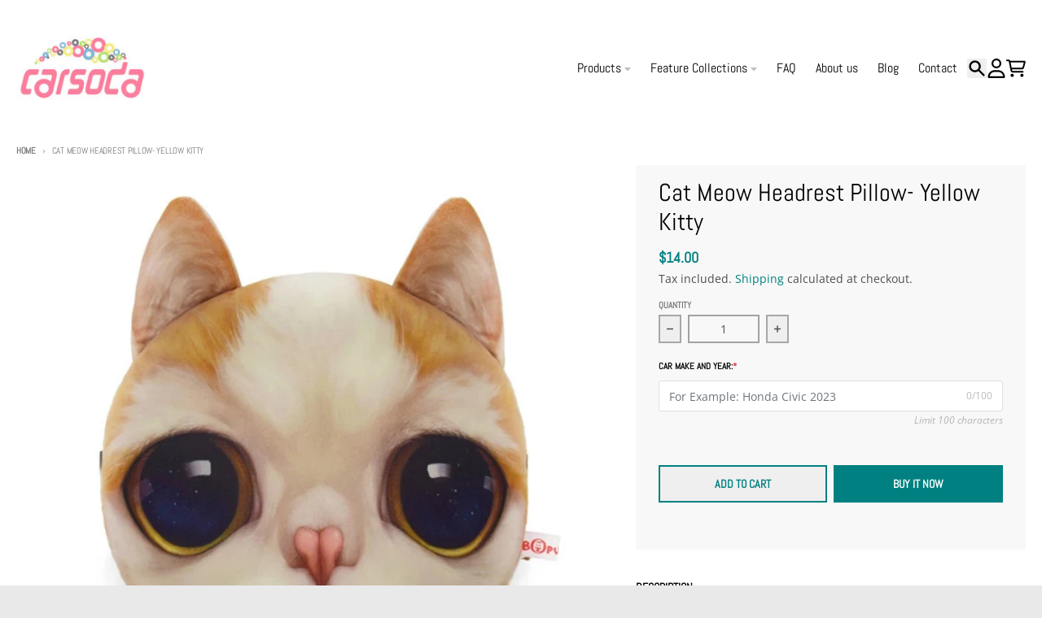

--- FILE ---
content_type: text/javascript
request_url: https://www.carsoda.com/cdn/shop/t/19/assets/quantity-select.js?v=13464306760327721431756085733
body_size: -483
content:
class QuantitySelect extends HTMLElement{constructor(){super(),this.input=this.querySelector(".quantity__input"),this.minus=this.querySelector('.quantity__button[name="minus"]'),this.plus=this.querySelector('.quantity__button[name="plus"]'),this.changeEvent=new Event("change",{bubbles:!0}),this.minus.addEventListener("click",event=>{this.decreaseQuantity()}),this.plus.addEventListener("click",event=>{this.increaseQuantity()})}decreaseQuantity(event){const previousValue=this.input.value;Number(this.input.value)!=1&&(this.input.value=Number(this.input.value)-1,previousValue!==this.input.value&&this.input.dispatchEvent(this.changeEvent))}increaseQuantity(event){const previousValue=this.input.value;this.input.value=Number(this.input.value)+1,previousValue!==this.input.value&&this.input.dispatchEvent(this.changeEvent)}}customElements.define("quantity-select",QuantitySelect);
//# sourceMappingURL=/cdn/shop/t/19/assets/quantity-select.js.map?v=13464306760327721431756085733
